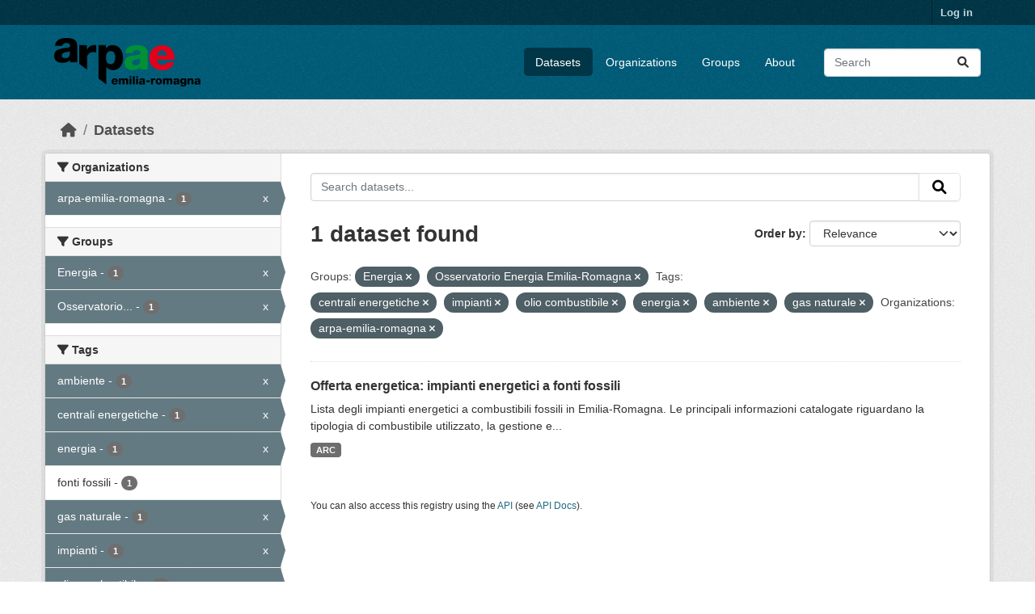

--- FILE ---
content_type: text/html; charset=utf-8
request_url: https://dati.arpae.it/dataset/?groups=energia&groups=osservatorio-energia-emilia-romagna&tags=centrali+energetiche&tags=impianti&tags=olio+combustibile&tags=energia&tags=ambiente&tags=gas+naturale&organization=arpa-emilia-romagna
body_size: 5786
content:
<!DOCTYPE html>
<!--[if IE 9]> <html lang="en" class="ie9"> <![endif]-->
<!--[if gt IE 8]><!--> <html lang="en"  > <!--<![endif]-->
  <head>
    <meta charset="utf-8" />
      <meta name="csrf_field_name" content="_csrf_token" />
      <meta name="_csrf_token" content="IjY1YTZhODFhMTJjMDJhYzU1MmNiOGE3OWIwNDMyYmM4M2NjMDNkMGEi.aWsHUQ.nenNP7H88LS9r37HvjEWMlGl_pE" />

      <meta name="generator" content="ckan 2.10.8" />
      <meta name="viewport" content="width=device-width, initial-scale=1.0">
    <title>Dataset - Dati Arpae</title>

    
    
    <link rel="shortcut icon" href="https://www.arpae.it/favicon.ico" />
    
    
        <link rel="alternate" type="text/n3" href="https://dati.arpae.it/dcat/catalog/n3"/>
        <link rel="alternate" type="text/turtle" href="https://dati.arpae.it/dcat/catalog/ttl"/>
        <link rel="alternate" type="application/rdf+xml" href="https://dati.arpae.it/dcat/catalog/xml"/>
        <link rel="alternate" type="application/ld+json" href="https://dati.arpae.it/dcat/catalog/jsonld"/>
    

      
      
      
    

    
      
      
    

    
    <link href="/webassets/base/f7794699_main.css" rel="stylesheet"/><style>
        section.featured.media-overlay.hidden-xs { display: none }
      </style>
    
  </head>

  
  <body data-site-root="https://dati.arpae.it/" data-locale-root="https://dati.arpae.it/" >

    
    <div class="visually-hidden-focusable"><a href="#content">Skip to main content</a></div>
  

  
    

 
<div class="account-masthead">
  <div class="container">
     
    <nav class="account not-authed" aria-label="Account">
      <ul class="list-unstyled">
        
<li><a href="/user/login">Log in</a></li>

      </ul>
    </nav>
     
  </div>
</div>

<header class="masthead">
  <div class="container">
      
    <nav class="navbar navbar-expand-lg navbar-light">
      <hgroup class="header-image navbar-left">

      
      
      <a class="logo" href="/">
        <img src="https://apps.arpae.it/libs/arpae-logo/arpae.png" alt="Dati Arpae"
          title="Dati Arpae" />
      </a>
      
      

       </hgroup>
      <button class="navbar-toggler" type="button" data-bs-toggle="collapse" data-bs-target="#main-navigation-toggle"
        aria-controls="main-navigation-toggle" aria-expanded="false" aria-label="Toggle navigation">
        <span class="fa fa-bars text-white"></span>
      </button>

      <div class="main-navbar collapse navbar-collapse" id="main-navigation-toggle">
        <ul class="navbar-nav ms-auto mb-2 mb-lg-0">
          
            
              
              

		          <li class="active"><a href="/dataset/">Datasets</a></li><li><a href="/organization/">Organizations</a></li><li><a href="/group/">Groups</a></li><li><a href="/about">About</a></li>
	          
          </ul>

      
      
          <form class="d-flex site-search" action="/dataset/" method="get">
              <label class="d-none" for="field-sitewide-search">Search Datasets...</label>
              <input id="field-sitewide-search" class="form-control me-2"  type="text" name="q" placeholder="Search" aria-label="Search datasets..."/>
              <button class="btn" type="submit" aria-label="Submit"><i class="fa fa-search"></i></button>
          </form>
      
      </div>
    </nav>
  </div>
</header>

  
    <div class="main">
      <div id="content" class="container">
        
          
            <div class="flash-messages">
              
                
              
            </div>
          

          
            <div class="toolbar" role="navigation" aria-label="Breadcrumb">
              
                
                  <ol class="breadcrumb">
                    
<li class="home"><a href="/" aria-label="Home"><i class="fa fa-home"></i><span> Home</span></a></li>
                    
  <li class="active"><a href="/dataset/">Datasets</a></li>

                  </ol>
                
              
            </div>
          

          <div class="row wrapper">
            
            
            

            
              <aside class="secondary col-md-3">
                
                
  <div class="filters">
    <div>
      
        

    
    
	
	    
		<section class="module module-narrow module-shallow">
		    
			<h2 class="module-heading">
			    <i class="fa fa-filter"></i>
			    Organizations
			</h2>
		    
		    
			
			    
				<nav aria-label="Organizations">
				    <ul class="list-unstyled nav nav-simple nav-facet">
					
					    
					    
					    
					    
					    <li class="nav-item  active">
						<a href="/dataset/?groups=energia&amp;groups=osservatorio-energia-emilia-romagna&amp;tags=centrali+energetiche&amp;tags=impianti&amp;tags=olio+combustibile&amp;tags=energia&amp;tags=ambiente&amp;tags=gas+naturale" title="">
						    <span class="item-label">arpa-emilia-romagna</span>
						    <span class="hidden separator"> - </span>
						    <span class="item-count badge">1</span>
							<span class="facet-close">x</span>
						</a>
					    </li>
					
				    </ul>
				</nav>

				<p class="module-footer">
				    
					
				    
				</p>
			    
			
		    
		</section>
	    
	
    

      
        

    
    
	
	    
		<section class="module module-narrow module-shallow">
		    
			<h2 class="module-heading">
			    <i class="fa fa-filter"></i>
			    Groups
			</h2>
		    
		    
			
			    
				<nav aria-label="Groups">
				    <ul class="list-unstyled nav nav-simple nav-facet">
					
					    
					    
					    
					    
					    <li class="nav-item  active">
						<a href="/dataset/?groups=osservatorio-energia-emilia-romagna&amp;tags=centrali+energetiche&amp;tags=impianti&amp;tags=olio+combustibile&amp;tags=energia&amp;tags=ambiente&amp;tags=gas+naturale&amp;organization=arpa-emilia-romagna" title="">
						    <span class="item-label">Energia</span>
						    <span class="hidden separator"> - </span>
						    <span class="item-count badge">1</span>
							<span class="facet-close">x</span>
						</a>
					    </li>
					
					    
					    
					    
					    
					    <li class="nav-item  active">
						<a href="/dataset/?groups=energia&amp;tags=centrali+energetiche&amp;tags=impianti&amp;tags=olio+combustibile&amp;tags=energia&amp;tags=ambiente&amp;tags=gas+naturale&amp;organization=arpa-emilia-romagna" title="Osservatorio Energia Emilia-Romagna">
						    <span class="item-label">Osservatorio...</span>
						    <span class="hidden separator"> - </span>
						    <span class="item-count badge">1</span>
							<span class="facet-close">x</span>
						</a>
					    </li>
					
				    </ul>
				</nav>

				<p class="module-footer">
				    
					
				    
				</p>
			    
			
		    
		</section>
	    
	
    

      
        

    
    
	
	    
		<section class="module module-narrow module-shallow">
		    
			<h2 class="module-heading">
			    <i class="fa fa-filter"></i>
			    Tags
			</h2>
		    
		    
			
			    
				<nav aria-label="Tags">
				    <ul class="list-unstyled nav nav-simple nav-facet">
					
					    
					    
					    
					    
					    <li class="nav-item  active">
						<a href="/dataset/?groups=energia&amp;groups=osservatorio-energia-emilia-romagna&amp;tags=centrali+energetiche&amp;tags=impianti&amp;tags=olio+combustibile&amp;tags=energia&amp;tags=gas+naturale&amp;organization=arpa-emilia-romagna" title="">
						    <span class="item-label">ambiente</span>
						    <span class="hidden separator"> - </span>
						    <span class="item-count badge">1</span>
							<span class="facet-close">x</span>
						</a>
					    </li>
					
					    
					    
					    
					    
					    <li class="nav-item  active">
						<a href="/dataset/?groups=energia&amp;groups=osservatorio-energia-emilia-romagna&amp;tags=impianti&amp;tags=olio+combustibile&amp;tags=energia&amp;tags=ambiente&amp;tags=gas+naturale&amp;organization=arpa-emilia-romagna" title="">
						    <span class="item-label">centrali energetiche</span>
						    <span class="hidden separator"> - </span>
						    <span class="item-count badge">1</span>
							<span class="facet-close">x</span>
						</a>
					    </li>
					
					    
					    
					    
					    
					    <li class="nav-item  active">
						<a href="/dataset/?groups=energia&amp;groups=osservatorio-energia-emilia-romagna&amp;tags=centrali+energetiche&amp;tags=impianti&amp;tags=olio+combustibile&amp;tags=ambiente&amp;tags=gas+naturale&amp;organization=arpa-emilia-romagna" title="">
						    <span class="item-label">energia</span>
						    <span class="hidden separator"> - </span>
						    <span class="item-count badge">1</span>
							<span class="facet-close">x</span>
						</a>
					    </li>
					
					    
					    
					    
					    
					    <li class="nav-item ">
						<a href="/dataset/?groups=energia&amp;groups=osservatorio-energia-emilia-romagna&amp;tags=centrali+energetiche&amp;tags=impianti&amp;tags=olio+combustibile&amp;tags=energia&amp;tags=ambiente&amp;tags=gas+naturale&amp;organization=arpa-emilia-romagna&amp;tags=fonti+fossili" title="">
						    <span class="item-label">fonti fossili</span>
						    <span class="hidden separator"> - </span>
						    <span class="item-count badge">1</span>
							
						</a>
					    </li>
					
					    
					    
					    
					    
					    <li class="nav-item  active">
						<a href="/dataset/?groups=energia&amp;groups=osservatorio-energia-emilia-romagna&amp;tags=centrali+energetiche&amp;tags=impianti&amp;tags=olio+combustibile&amp;tags=energia&amp;tags=ambiente&amp;organization=arpa-emilia-romagna" title="">
						    <span class="item-label">gas naturale</span>
						    <span class="hidden separator"> - </span>
						    <span class="item-count badge">1</span>
							<span class="facet-close">x</span>
						</a>
					    </li>
					
					    
					    
					    
					    
					    <li class="nav-item  active">
						<a href="/dataset/?groups=energia&amp;groups=osservatorio-energia-emilia-romagna&amp;tags=centrali+energetiche&amp;tags=olio+combustibile&amp;tags=energia&amp;tags=ambiente&amp;tags=gas+naturale&amp;organization=arpa-emilia-romagna" title="">
						    <span class="item-label">impianti</span>
						    <span class="hidden separator"> - </span>
						    <span class="item-count badge">1</span>
							<span class="facet-close">x</span>
						</a>
					    </li>
					
					    
					    
					    
					    
					    <li class="nav-item  active">
						<a href="/dataset/?groups=energia&amp;groups=osservatorio-energia-emilia-romagna&amp;tags=centrali+energetiche&amp;tags=impianti&amp;tags=energia&amp;tags=ambiente&amp;tags=gas+naturale&amp;organization=arpa-emilia-romagna" title="">
						    <span class="item-label">olio combustibile</span>
						    <span class="hidden separator"> - </span>
						    <span class="item-count badge">1</span>
							<span class="facet-close">x</span>
						</a>
					    </li>
					
				    </ul>
				</nav>

				<p class="module-footer">
				    
					
				    
				</p>
			    
			
		    
		</section>
	    
	
    

      
        

    
    
	
	    
		<section class="module module-narrow module-shallow">
		    
			<h2 class="module-heading">
			    <i class="fa fa-filter"></i>
			    Formats
			</h2>
		    
		    
			
			    
				<nav aria-label="Formats">
				    <ul class="list-unstyled nav nav-simple nav-facet">
					
					    
					    
					    
					    
					    <li class="nav-item ">
						<a href="/dataset/?groups=energia&amp;groups=osservatorio-energia-emilia-romagna&amp;tags=centrali+energetiche&amp;tags=impianti&amp;tags=olio+combustibile&amp;tags=energia&amp;tags=ambiente&amp;tags=gas+naturale&amp;organization=arpa-emilia-romagna&amp;res_format=ARC" title="">
						    <span class="item-label">ARC</span>
						    <span class="hidden separator"> - </span>
						    <span class="item-count badge">1</span>
							
						</a>
					    </li>
					
				    </ul>
				</nav>

				<p class="module-footer">
				    
					
				    
				</p>
			    
			
		    
		</section>
	    
	
    

      
        

    
    
	
	    
		<section class="module module-narrow module-shallow">
		    
			<h2 class="module-heading">
			    <i class="fa fa-filter"></i>
			    Licenses
			</h2>
		    
		    
			
			    
				<nav aria-label="Licenses">
				    <ul class="list-unstyled nav nav-simple nav-facet">
					
					    
					    
					    
					    
					    <li class="nav-item ">
						<a href="/dataset/?groups=energia&amp;groups=osservatorio-energia-emilia-romagna&amp;tags=centrali+energetiche&amp;tags=impianti&amp;tags=olio+combustibile&amp;tags=energia&amp;tags=ambiente&amp;tags=gas+naturale&amp;organization=arpa-emilia-romagna&amp;license_id=cc-by" title="Creative Commons Attribution">
						    <span class="item-label">Creative Commons...</span>
						    <span class="hidden separator"> - </span>
						    <span class="item-count badge">1</span>
							
						</a>
					    </li>
					
				    </ul>
				</nav>

				<p class="module-footer">
				    
					
				    
				</p>
			    
			
		    
		</section>
	    
	
    

      
    </div>
    <a class="close no-text hide-filters"><i class="fa fa-times-circle"></i><span class="text">close</span></a>
  </div>

              </aside>
            

            
              <div class="primary col-md-9 col-xs-12" role="main">
                
                
  <section class="module">
    <div class="module-content">
      
        
      
      
        
        
        







<form id="dataset-search-form" class="search-form" method="get" data-module="select-switch">

  
    <div class="input-group search-input-group">
      <input aria-label="Search datasets..." id="field-giant-search" type="text" class="form-control input-lg" name="q" value="" autocomplete="off" placeholder="Search datasets...">
      
      <button class="btn btn-default btn-lg" type="submit" value="search" aria-label="Submit">
        <i class="fa fa-search"></i>
      </button>
      
    </div>
  

  
    <span>






<input type="hidden" name="groups" value="energia" />





<input type="hidden" name="groups" value="osservatorio-energia-emilia-romagna" />





<input type="hidden" name="tags" value="centrali energetiche" />





<input type="hidden" name="tags" value="impianti" />





<input type="hidden" name="tags" value="olio combustibile" />





<input type="hidden" name="tags" value="energia" />





<input type="hidden" name="tags" value="ambiente" />





<input type="hidden" name="tags" value="gas naturale" />





<input type="hidden" name="organization" value="arpa-emilia-romagna" />



</span>
  

  
    
      <div class="form-group control-order-by">
        <label for="field-order-by">Order by</label>
        <select id="field-order-by" name="sort" class="form-control form-select">
          
            
              <option value="score desc, metadata_modified desc" selected="selected">Relevance</option>
            
          
            
              <option value="title_string asc">Name Ascending</option>
            
          
            
              <option value="title_string desc">Name Descending</option>
            
          
            
              <option value="metadata_modified desc">Last Modified</option>
            
          
            
          
        </select>
        
        <button class="btn btn-default js-hide" type="submit">Go</button>
        
      </div>
    
  

  
    
      <h1>

  
  
  
  

1 dataset found</h1>
    
  

  
    
      <p class="filter-list">
        
          
          <span class="facet">Groups:</span>
          
            <span class="filtered pill">Energia
              <a href="/dataset/?groups=osservatorio-energia-emilia-romagna&amp;tags=centrali+energetiche&amp;tags=impianti&amp;tags=olio+combustibile&amp;tags=energia&amp;tags=ambiente&amp;tags=gas+naturale&amp;organization=arpa-emilia-romagna" class="remove" title="Remove"><i class="fa fa-times"></i></a>
            </span>
          
            <span class="filtered pill">Osservatorio Energia Emilia-Romagna
              <a href="/dataset/?groups=energia&amp;tags=centrali+energetiche&amp;tags=impianti&amp;tags=olio+combustibile&amp;tags=energia&amp;tags=ambiente&amp;tags=gas+naturale&amp;organization=arpa-emilia-romagna" class="remove" title="Remove"><i class="fa fa-times"></i></a>
            </span>
          
        
          
          <span class="facet">Tags:</span>
          
            <span class="filtered pill">centrali energetiche
              <a href="/dataset/?groups=energia&amp;groups=osservatorio-energia-emilia-romagna&amp;tags=impianti&amp;tags=olio+combustibile&amp;tags=energia&amp;tags=ambiente&amp;tags=gas+naturale&amp;organization=arpa-emilia-romagna" class="remove" title="Remove"><i class="fa fa-times"></i></a>
            </span>
          
            <span class="filtered pill">impianti
              <a href="/dataset/?groups=energia&amp;groups=osservatorio-energia-emilia-romagna&amp;tags=centrali+energetiche&amp;tags=olio+combustibile&amp;tags=energia&amp;tags=ambiente&amp;tags=gas+naturale&amp;organization=arpa-emilia-romagna" class="remove" title="Remove"><i class="fa fa-times"></i></a>
            </span>
          
            <span class="filtered pill">olio combustibile
              <a href="/dataset/?groups=energia&amp;groups=osservatorio-energia-emilia-romagna&amp;tags=centrali+energetiche&amp;tags=impianti&amp;tags=energia&amp;tags=ambiente&amp;tags=gas+naturale&amp;organization=arpa-emilia-romagna" class="remove" title="Remove"><i class="fa fa-times"></i></a>
            </span>
          
            <span class="filtered pill">energia
              <a href="/dataset/?groups=energia&amp;groups=osservatorio-energia-emilia-romagna&amp;tags=centrali+energetiche&amp;tags=impianti&amp;tags=olio+combustibile&amp;tags=ambiente&amp;tags=gas+naturale&amp;organization=arpa-emilia-romagna" class="remove" title="Remove"><i class="fa fa-times"></i></a>
            </span>
          
            <span class="filtered pill">ambiente
              <a href="/dataset/?groups=energia&amp;groups=osservatorio-energia-emilia-romagna&amp;tags=centrali+energetiche&amp;tags=impianti&amp;tags=olio+combustibile&amp;tags=energia&amp;tags=gas+naturale&amp;organization=arpa-emilia-romagna" class="remove" title="Remove"><i class="fa fa-times"></i></a>
            </span>
          
            <span class="filtered pill">gas naturale
              <a href="/dataset/?groups=energia&amp;groups=osservatorio-energia-emilia-romagna&amp;tags=centrali+energetiche&amp;tags=impianti&amp;tags=olio+combustibile&amp;tags=energia&amp;tags=ambiente&amp;organization=arpa-emilia-romagna" class="remove" title="Remove"><i class="fa fa-times"></i></a>
            </span>
          
        
          
          <span class="facet">Organizations:</span>
          
            <span class="filtered pill">arpa-emilia-romagna
              <a href="/dataset/?groups=energia&amp;groups=osservatorio-energia-emilia-romagna&amp;tags=centrali+energetiche&amp;tags=impianti&amp;tags=olio+combustibile&amp;tags=energia&amp;tags=ambiente&amp;tags=gas+naturale" class="remove" title="Remove"><i class="fa fa-times"></i></a>
            </span>
          
        
      </p>
      <a class="show-filters btn btn-default">Filter Results</a>
    
  

</form>




      
      
        

  
    <ul class="dataset-list list-unstyled">
    	
	      
	        




  <li class="dataset-item">
    
      <div class="dataset-content">
        
          <h2 class="dataset-heading">
            
              
            
            
    <a href="/dataset/impianti-energetici-a-fonti-fossili" title="Offerta energetica: impianti energetici a fonti fossili">
      Offerta energetica: impianti energetici a fonti fossili
    </a>
            
            
              
              
            
          </h2>
        
        
          
            <div>Lista degli impianti energetici a combustibili fossili in Emilia-Romagna. Le principali informazioni catalogate riguardano la tipologia di combustibile utilizzato, la gestione e...</div>
          
        
      </div>
      
        
          
            <ul class="dataset-resources list-unstyled">
              
                
                <li>
                  <a href="/dataset/impianti-energetici-a-fonti-fossili" class="badge badge-default" data-format="arc">ARC</a>
                </li>
                
              
            </ul>
          
        
      
    
  </li>

	      
	    
    </ul>
  

      
    </div>

    
      
    
  </section>

  
    <section class="module">
      <div class="module-content">
        
          <small>
            
            
            
          You can also access this registry using the <a href="/api/3">API</a> (see <a href="https://docs.ckan.org/en/2.10/api/">API Docs</a>).
          </small>
        
      </div>
    </section>
  

              </div>
            
          </div>
        
      </div>
    </div>
  
    <footer class="site-footer">
  <div class="container">
    
    <div class="row">
      <div class="col-md-8 footer-links">
        
          <ul class="list-unstyled">
            
              <li><a href="/about">About Dati Arpae</a></li>
            
          </ul>
          <ul class="list-unstyled">
            
              
              <li><a href="https://docs.ckan.org/en/2.10/api/">CKAN API</a></li>
              <li><a href="https://www.ckan.org/">CKAN Association</a></li>
              <li><a href="https://www.opendefinition.org/od/"><img src="/base/images/od_80x15_blue.png" alt="Open Data"></a></li>
            
          </ul>
        
      </div>
      <div class="col-md-4 attribution">
        
          <p><strong>Powered by</strong> <a class="hide-text ckan-footer-logo" href="http://ckan.org">CKAN</a></p>
        
        
          
<form class="lang-select" action="/util/redirect" data-module="select-switch" method="POST">
  
<input type="hidden" name="_csrf_token" value="IjY1YTZhODFhMTJjMDJhYzU1MmNiOGE3OWIwNDMyYmM4M2NjMDNkMGEi.aWsHUQ.nenNP7H88LS9r37HvjEWMlGl_pE"/> 
  <div class="form-group">
    <label for="field-lang-select">Language</label>
    <select id="field-lang-select" name="url" data-module="autocomplete" data-module-dropdown-class="lang-dropdown" data-module-container-class="lang-container">
      
        <option value="/en/dataset/?groups=energia&amp;groups=osservatorio-energia-emilia-romagna&amp;tags=centrali+energetiche&amp;tags=impianti&amp;tags=olio+combustibile&amp;tags=energia&amp;tags=ambiente&amp;tags=gas+naturale&amp;organization=arpa-emilia-romagna" selected="selected">
          English
        </option>
      
        <option value="/tr/dataset/?groups=energia&amp;groups=osservatorio-energia-emilia-romagna&amp;tags=centrali+energetiche&amp;tags=impianti&amp;tags=olio+combustibile&amp;tags=energia&amp;tags=ambiente&amp;tags=gas+naturale&amp;organization=arpa-emilia-romagna" >
          Türkçe
        </option>
      
        <option value="/ko_KR/dataset/?groups=energia&amp;groups=osservatorio-energia-emilia-romagna&amp;tags=centrali+energetiche&amp;tags=impianti&amp;tags=olio+combustibile&amp;tags=energia&amp;tags=ambiente&amp;tags=gas+naturale&amp;organization=arpa-emilia-romagna" >
          한국어 (대한민국)
        </option>
      
        <option value="/ca/dataset/?groups=energia&amp;groups=osservatorio-energia-emilia-romagna&amp;tags=centrali+energetiche&amp;tags=impianti&amp;tags=olio+combustibile&amp;tags=energia&amp;tags=ambiente&amp;tags=gas+naturale&amp;organization=arpa-emilia-romagna" >
          català
        </option>
      
        <option value="/cs_CZ/dataset/?groups=energia&amp;groups=osservatorio-energia-emilia-romagna&amp;tags=centrali+energetiche&amp;tags=impianti&amp;tags=olio+combustibile&amp;tags=energia&amp;tags=ambiente&amp;tags=gas+naturale&amp;organization=arpa-emilia-romagna" >
          čeština (Česko)
        </option>
      
        <option value="/km/dataset/?groups=energia&amp;groups=osservatorio-energia-emilia-romagna&amp;tags=centrali+energetiche&amp;tags=impianti&amp;tags=olio+combustibile&amp;tags=energia&amp;tags=ambiente&amp;tags=gas+naturale&amp;organization=arpa-emilia-romagna" >
          ខ្មែរ
        </option>
      
        <option value="/hu/dataset/?groups=energia&amp;groups=osservatorio-energia-emilia-romagna&amp;tags=centrali+energetiche&amp;tags=impianti&amp;tags=olio+combustibile&amp;tags=energia&amp;tags=ambiente&amp;tags=gas+naturale&amp;organization=arpa-emilia-romagna" >
          magyar
        </option>
      
        <option value="/pt_BR/dataset/?groups=energia&amp;groups=osservatorio-energia-emilia-romagna&amp;tags=centrali+energetiche&amp;tags=impianti&amp;tags=olio+combustibile&amp;tags=energia&amp;tags=ambiente&amp;tags=gas+naturale&amp;organization=arpa-emilia-romagna" >
          português (Brasil)
        </option>
      
        <option value="/lv/dataset/?groups=energia&amp;groups=osservatorio-energia-emilia-romagna&amp;tags=centrali+energetiche&amp;tags=impianti&amp;tags=olio+combustibile&amp;tags=energia&amp;tags=ambiente&amp;tags=gas+naturale&amp;organization=arpa-emilia-romagna" >
          latviešu
        </option>
      
        <option value="/ro/dataset/?groups=energia&amp;groups=osservatorio-energia-emilia-romagna&amp;tags=centrali+energetiche&amp;tags=impianti&amp;tags=olio+combustibile&amp;tags=energia&amp;tags=ambiente&amp;tags=gas+naturale&amp;organization=arpa-emilia-romagna" >
          română
        </option>
      
        <option value="/es_AR/dataset/?groups=energia&amp;groups=osservatorio-energia-emilia-romagna&amp;tags=centrali+energetiche&amp;tags=impianti&amp;tags=olio+combustibile&amp;tags=energia&amp;tags=ambiente&amp;tags=gas+naturale&amp;organization=arpa-emilia-romagna" >
          español (Argentina)
        </option>
      
        <option value="/ru/dataset/?groups=energia&amp;groups=osservatorio-energia-emilia-romagna&amp;tags=centrali+energetiche&amp;tags=impianti&amp;tags=olio+combustibile&amp;tags=energia&amp;tags=ambiente&amp;tags=gas+naturale&amp;organization=arpa-emilia-romagna" >
          русский
        </option>
      
        <option value="/th/dataset/?groups=energia&amp;groups=osservatorio-energia-emilia-romagna&amp;tags=centrali+energetiche&amp;tags=impianti&amp;tags=olio+combustibile&amp;tags=energia&amp;tags=ambiente&amp;tags=gas+naturale&amp;organization=arpa-emilia-romagna" >
          ไทย
        </option>
      
        <option value="/eu/dataset/?groups=energia&amp;groups=osservatorio-energia-emilia-romagna&amp;tags=centrali+energetiche&amp;tags=impianti&amp;tags=olio+combustibile&amp;tags=energia&amp;tags=ambiente&amp;tags=gas+naturale&amp;organization=arpa-emilia-romagna" >
          euskara
        </option>
      
        <option value="/no/dataset/?groups=energia&amp;groups=osservatorio-energia-emilia-romagna&amp;tags=centrali+energetiche&amp;tags=impianti&amp;tags=olio+combustibile&amp;tags=energia&amp;tags=ambiente&amp;tags=gas+naturale&amp;organization=arpa-emilia-romagna" >
          norsk
        </option>
      
        <option value="/es/dataset/?groups=energia&amp;groups=osservatorio-energia-emilia-romagna&amp;tags=centrali+energetiche&amp;tags=impianti&amp;tags=olio+combustibile&amp;tags=energia&amp;tags=ambiente&amp;tags=gas+naturale&amp;organization=arpa-emilia-romagna" >
          español
        </option>
      
        <option value="/nl/dataset/?groups=energia&amp;groups=osservatorio-energia-emilia-romagna&amp;tags=centrali+energetiche&amp;tags=impianti&amp;tags=olio+combustibile&amp;tags=energia&amp;tags=ambiente&amp;tags=gas+naturale&amp;organization=arpa-emilia-romagna" >
          Nederlands
        </option>
      
        <option value="/sq/dataset/?groups=energia&amp;groups=osservatorio-energia-emilia-romagna&amp;tags=centrali+energetiche&amp;tags=impianti&amp;tags=olio+combustibile&amp;tags=energia&amp;tags=ambiente&amp;tags=gas+naturale&amp;organization=arpa-emilia-romagna" >
          shqip
        </option>
      
        <option value="/pl/dataset/?groups=energia&amp;groups=osservatorio-energia-emilia-romagna&amp;tags=centrali+energetiche&amp;tags=impianti&amp;tags=olio+combustibile&amp;tags=energia&amp;tags=ambiente&amp;tags=gas+naturale&amp;organization=arpa-emilia-romagna" >
          polski
        </option>
      
        <option value="/ar/dataset/?groups=energia&amp;groups=osservatorio-energia-emilia-romagna&amp;tags=centrali+energetiche&amp;tags=impianti&amp;tags=olio+combustibile&amp;tags=energia&amp;tags=ambiente&amp;tags=gas+naturale&amp;organization=arpa-emilia-romagna" >
          العربية
        </option>
      
        <option value="/da_DK/dataset/?groups=energia&amp;groups=osservatorio-energia-emilia-romagna&amp;tags=centrali+energetiche&amp;tags=impianti&amp;tags=olio+combustibile&amp;tags=energia&amp;tags=ambiente&amp;tags=gas+naturale&amp;organization=arpa-emilia-romagna" >
          dansk (Danmark)
        </option>
      
        <option value="/it/dataset/?groups=energia&amp;groups=osservatorio-energia-emilia-romagna&amp;tags=centrali+energetiche&amp;tags=impianti&amp;tags=olio+combustibile&amp;tags=energia&amp;tags=ambiente&amp;tags=gas+naturale&amp;organization=arpa-emilia-romagna" >
          italiano
        </option>
      
        <option value="/fi/dataset/?groups=energia&amp;groups=osservatorio-energia-emilia-romagna&amp;tags=centrali+energetiche&amp;tags=impianti&amp;tags=olio+combustibile&amp;tags=energia&amp;tags=ambiente&amp;tags=gas+naturale&amp;organization=arpa-emilia-romagna" >
          suomi
        </option>
      
        <option value="/el/dataset/?groups=energia&amp;groups=osservatorio-energia-emilia-romagna&amp;tags=centrali+energetiche&amp;tags=impianti&amp;tags=olio+combustibile&amp;tags=energia&amp;tags=ambiente&amp;tags=gas+naturale&amp;organization=arpa-emilia-romagna" >
          Ελληνικά
        </option>
      
        <option value="/zh_Hant_TW/dataset/?groups=energia&amp;groups=osservatorio-energia-emilia-romagna&amp;tags=centrali+energetiche&amp;tags=impianti&amp;tags=olio+combustibile&amp;tags=energia&amp;tags=ambiente&amp;tags=gas+naturale&amp;organization=arpa-emilia-romagna" >
          中文 (繁體, 台灣)
        </option>
      
        <option value="/id/dataset/?groups=energia&amp;groups=osservatorio-energia-emilia-romagna&amp;tags=centrali+energetiche&amp;tags=impianti&amp;tags=olio+combustibile&amp;tags=energia&amp;tags=ambiente&amp;tags=gas+naturale&amp;organization=arpa-emilia-romagna" >
          Indonesia
        </option>
      
        <option value="/am/dataset/?groups=energia&amp;groups=osservatorio-energia-emilia-romagna&amp;tags=centrali+energetiche&amp;tags=impianti&amp;tags=olio+combustibile&amp;tags=energia&amp;tags=ambiente&amp;tags=gas+naturale&amp;organization=arpa-emilia-romagna" >
          አማርኛ
        </option>
      
        <option value="/is/dataset/?groups=energia&amp;groups=osservatorio-energia-emilia-romagna&amp;tags=centrali+energetiche&amp;tags=impianti&amp;tags=olio+combustibile&amp;tags=energia&amp;tags=ambiente&amp;tags=gas+naturale&amp;organization=arpa-emilia-romagna" >
          íslenska
        </option>
      
        <option value="/pt_PT/dataset/?groups=energia&amp;groups=osservatorio-energia-emilia-romagna&amp;tags=centrali+energetiche&amp;tags=impianti&amp;tags=olio+combustibile&amp;tags=energia&amp;tags=ambiente&amp;tags=gas+naturale&amp;organization=arpa-emilia-romagna" >
          português (Portugal)
        </option>
      
        <option value="/bg/dataset/?groups=energia&amp;groups=osservatorio-energia-emilia-romagna&amp;tags=centrali+energetiche&amp;tags=impianti&amp;tags=olio+combustibile&amp;tags=energia&amp;tags=ambiente&amp;tags=gas+naturale&amp;organization=arpa-emilia-romagna" >
          български
        </option>
      
        <option value="/de/dataset/?groups=energia&amp;groups=osservatorio-energia-emilia-romagna&amp;tags=centrali+energetiche&amp;tags=impianti&amp;tags=olio+combustibile&amp;tags=energia&amp;tags=ambiente&amp;tags=gas+naturale&amp;organization=arpa-emilia-romagna" >
          Deutsch
        </option>
      
        <option value="/mk/dataset/?groups=energia&amp;groups=osservatorio-energia-emilia-romagna&amp;tags=centrali+energetiche&amp;tags=impianti&amp;tags=olio+combustibile&amp;tags=energia&amp;tags=ambiente&amp;tags=gas+naturale&amp;organization=arpa-emilia-romagna" >
          македонски
        </option>
      
        <option value="/sl/dataset/?groups=energia&amp;groups=osservatorio-energia-emilia-romagna&amp;tags=centrali+energetiche&amp;tags=impianti&amp;tags=olio+combustibile&amp;tags=energia&amp;tags=ambiente&amp;tags=gas+naturale&amp;organization=arpa-emilia-romagna" >
          slovenščina
        </option>
      
        <option value="/en_AU/dataset/?groups=energia&amp;groups=osservatorio-energia-emilia-romagna&amp;tags=centrali+energetiche&amp;tags=impianti&amp;tags=olio+combustibile&amp;tags=energia&amp;tags=ambiente&amp;tags=gas+naturale&amp;organization=arpa-emilia-romagna" >
          English (Australia)
        </option>
      
        <option value="/lt/dataset/?groups=energia&amp;groups=osservatorio-energia-emilia-romagna&amp;tags=centrali+energetiche&amp;tags=impianti&amp;tags=olio+combustibile&amp;tags=energia&amp;tags=ambiente&amp;tags=gas+naturale&amp;organization=arpa-emilia-romagna" >
          lietuvių
        </option>
      
        <option value="/mn_MN/dataset/?groups=energia&amp;groups=osservatorio-energia-emilia-romagna&amp;tags=centrali+energetiche&amp;tags=impianti&amp;tags=olio+combustibile&amp;tags=energia&amp;tags=ambiente&amp;tags=gas+naturale&amp;organization=arpa-emilia-romagna" >
          монгол (Монгол)
        </option>
      
        <option value="/sv/dataset/?groups=energia&amp;groups=osservatorio-energia-emilia-romagna&amp;tags=centrali+energetiche&amp;tags=impianti&amp;tags=olio+combustibile&amp;tags=energia&amp;tags=ambiente&amp;tags=gas+naturale&amp;organization=arpa-emilia-romagna" >
          svenska
        </option>
      
        <option value="/bs/dataset/?groups=energia&amp;groups=osservatorio-energia-emilia-romagna&amp;tags=centrali+energetiche&amp;tags=impianti&amp;tags=olio+combustibile&amp;tags=energia&amp;tags=ambiente&amp;tags=gas+naturale&amp;organization=arpa-emilia-romagna" >
          bosanski
        </option>
      
        <option value="/sr_Latn/dataset/?groups=energia&amp;groups=osservatorio-energia-emilia-romagna&amp;tags=centrali+energetiche&amp;tags=impianti&amp;tags=olio+combustibile&amp;tags=energia&amp;tags=ambiente&amp;tags=gas+naturale&amp;organization=arpa-emilia-romagna" >
          srpski (latinica)
        </option>
      
        <option value="/fr/dataset/?groups=energia&amp;groups=osservatorio-energia-emilia-romagna&amp;tags=centrali+energetiche&amp;tags=impianti&amp;tags=olio+combustibile&amp;tags=energia&amp;tags=ambiente&amp;tags=gas+naturale&amp;organization=arpa-emilia-romagna" >
          français
        </option>
      
        <option value="/sr/dataset/?groups=energia&amp;groups=osservatorio-energia-emilia-romagna&amp;tags=centrali+energetiche&amp;tags=impianti&amp;tags=olio+combustibile&amp;tags=energia&amp;tags=ambiente&amp;tags=gas+naturale&amp;organization=arpa-emilia-romagna" >
          српски
        </option>
      
        <option value="/he/dataset/?groups=energia&amp;groups=osservatorio-energia-emilia-romagna&amp;tags=centrali+energetiche&amp;tags=impianti&amp;tags=olio+combustibile&amp;tags=energia&amp;tags=ambiente&amp;tags=gas+naturale&amp;organization=arpa-emilia-romagna" >
          עברית
        </option>
      
        <option value="/hr/dataset/?groups=energia&amp;groups=osservatorio-energia-emilia-romagna&amp;tags=centrali+energetiche&amp;tags=impianti&amp;tags=olio+combustibile&amp;tags=energia&amp;tags=ambiente&amp;tags=gas+naturale&amp;organization=arpa-emilia-romagna" >
          hrvatski
        </option>
      
        <option value="/zh_Hans_CN/dataset/?groups=energia&amp;groups=osservatorio-energia-emilia-romagna&amp;tags=centrali+energetiche&amp;tags=impianti&amp;tags=olio+combustibile&amp;tags=energia&amp;tags=ambiente&amp;tags=gas+naturale&amp;organization=arpa-emilia-romagna" >
          中文 (简体, 中国)
        </option>
      
        <option value="/en_GB/dataset/?groups=energia&amp;groups=osservatorio-energia-emilia-romagna&amp;tags=centrali+energetiche&amp;tags=impianti&amp;tags=olio+combustibile&amp;tags=energia&amp;tags=ambiente&amp;tags=gas+naturale&amp;organization=arpa-emilia-romagna" >
          English (United Kingdom)
        </option>
      
        <option value="/vi/dataset/?groups=energia&amp;groups=osservatorio-energia-emilia-romagna&amp;tags=centrali+energetiche&amp;tags=impianti&amp;tags=olio+combustibile&amp;tags=energia&amp;tags=ambiente&amp;tags=gas+naturale&amp;organization=arpa-emilia-romagna" >
          Tiếng Việt
        </option>
      
        <option value="/uk_UA/dataset/?groups=energia&amp;groups=osservatorio-energia-emilia-romagna&amp;tags=centrali+energetiche&amp;tags=impianti&amp;tags=olio+combustibile&amp;tags=energia&amp;tags=ambiente&amp;tags=gas+naturale&amp;organization=arpa-emilia-romagna" >
          українська (Україна)
        </option>
      
        <option value="/nb_NO/dataset/?groups=energia&amp;groups=osservatorio-energia-emilia-romagna&amp;tags=centrali+energetiche&amp;tags=impianti&amp;tags=olio+combustibile&amp;tags=energia&amp;tags=ambiente&amp;tags=gas+naturale&amp;organization=arpa-emilia-romagna" >
          norsk bokmål (Norge)
        </option>
      
        <option value="/uk/dataset/?groups=energia&amp;groups=osservatorio-energia-emilia-romagna&amp;tags=centrali+energetiche&amp;tags=impianti&amp;tags=olio+combustibile&amp;tags=energia&amp;tags=ambiente&amp;tags=gas+naturale&amp;organization=arpa-emilia-romagna" >
          українська
        </option>
      
        <option value="/ja/dataset/?groups=energia&amp;groups=osservatorio-energia-emilia-romagna&amp;tags=centrali+energetiche&amp;tags=impianti&amp;tags=olio+combustibile&amp;tags=energia&amp;tags=ambiente&amp;tags=gas+naturale&amp;organization=arpa-emilia-romagna" >
          日本語
        </option>
      
        <option value="/my_MM/dataset/?groups=energia&amp;groups=osservatorio-energia-emilia-romagna&amp;tags=centrali+energetiche&amp;tags=impianti&amp;tags=olio+combustibile&amp;tags=energia&amp;tags=ambiente&amp;tags=gas+naturale&amp;organization=arpa-emilia-romagna" >
          မြန်မာ (မြန်မာ)
        </option>
      
        <option value="/fa_IR/dataset/?groups=energia&amp;groups=osservatorio-energia-emilia-romagna&amp;tags=centrali+energetiche&amp;tags=impianti&amp;tags=olio+combustibile&amp;tags=energia&amp;tags=ambiente&amp;tags=gas+naturale&amp;organization=arpa-emilia-romagna" >
          فارسی (ایران)
        </option>
      
        <option value="/sk/dataset/?groups=energia&amp;groups=osservatorio-energia-emilia-romagna&amp;tags=centrali+energetiche&amp;tags=impianti&amp;tags=olio+combustibile&amp;tags=energia&amp;tags=ambiente&amp;tags=gas+naturale&amp;organization=arpa-emilia-romagna" >
          slovenčina
        </option>
      
        <option value="/gl_ES/dataset/?groups=energia&amp;groups=osservatorio-energia-emilia-romagna&amp;tags=centrali+energetiche&amp;tags=impianti&amp;tags=olio+combustibile&amp;tags=energia&amp;tags=ambiente&amp;tags=gas+naturale&amp;organization=arpa-emilia-romagna" >
          galego (España)
        </option>
      
        <option value="/ne/dataset/?groups=energia&amp;groups=osservatorio-energia-emilia-romagna&amp;tags=centrali+energetiche&amp;tags=impianti&amp;tags=olio+combustibile&amp;tags=energia&amp;tags=ambiente&amp;tags=gas+naturale&amp;organization=arpa-emilia-romagna" >
          नेपाली
        </option>
      
        <option value="/gl/dataset/?groups=energia&amp;groups=osservatorio-energia-emilia-romagna&amp;tags=centrali+energetiche&amp;tags=impianti&amp;tags=olio+combustibile&amp;tags=energia&amp;tags=ambiente&amp;tags=gas+naturale&amp;organization=arpa-emilia-romagna" >
          galego
        </option>
      
        <option value="/tl/dataset/?groups=energia&amp;groups=osservatorio-energia-emilia-romagna&amp;tags=centrali+energetiche&amp;tags=impianti&amp;tags=olio+combustibile&amp;tags=energia&amp;tags=ambiente&amp;tags=gas+naturale&amp;organization=arpa-emilia-romagna" >
          Filipino (Pilipinas)
        </option>
      
    </select>
  </div>
  <button class="btn btn-default d-none " type="submit">Go</button>
</form>


        
      </div>
    </div>
    
  </div>
</footer>
  
  
  
  
  
    

      

    
    
    <link href="/webassets/vendor/f3b8236b_select2.css" rel="stylesheet"/>
<link href="/webassets/vendor/d05bf0e7_fontawesome.css" rel="stylesheet"/>
    <script src="/webassets/vendor/8c3c143a_jquery.js" type="text/javascript"></script>
<script src="/webassets/vendor/9cf42cfd_vendor.js" type="text/javascript"></script>
<script src="/webassets/vendor/6d1ad7e6_bootstrap.js" type="text/javascript"></script>
<script src="/webassets/base/6fddaa3f_main.js" type="text/javascript"></script>
<script src="/webassets/base/0d750fad_ckan.js" type="text/javascript"></script>
  </body>
</html>